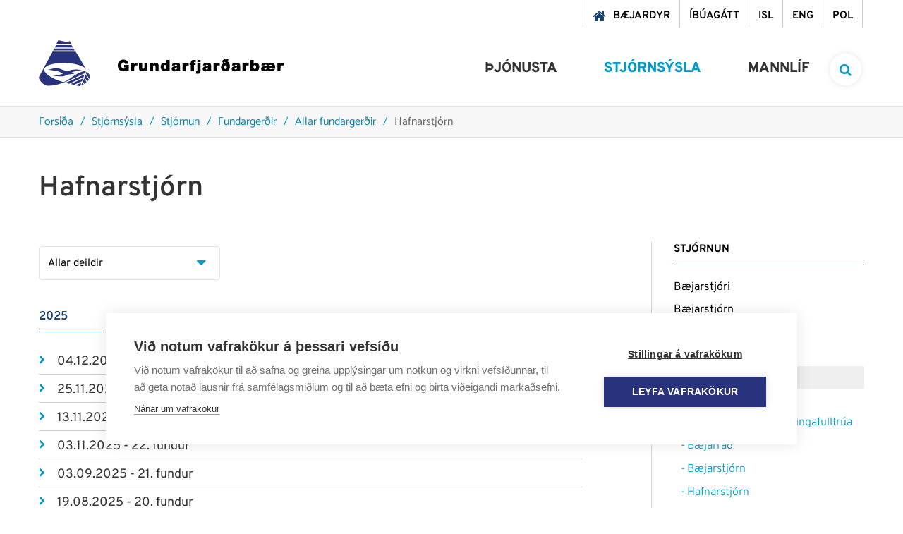

--- FILE ---
content_type: text/html; charset=UTF-8
request_url: https://www.grundarfjordur.is/is/stjornsysla/baejarstjorn/fundargerdir/allar-fundargerdir/hafnarstjorn
body_size: 11989
content:
<!DOCTYPE html>
<!--
		Stefna ehf. - Moya Vefumsjónarkerfi
		- - - - - - - - - - - - - - - - - -
		http://www.moya.is
		Moya - útgáfa 1.16.2		- - - - - - - - - - - - - - - - - -
-->
<html xmlns="http://www.w3.org/1999/xhtml" lang="is">
<head>
	<meta http-equiv="X-UA-Compatible" content="IE=edge">
	<meta name="viewport" content="width=device-width, initial-scale=1.0">
	<meta charset="UTF-8">
	<meta name="author" content="Grundarfjörður" >
	<meta name="generator" content="Moya 1.16.2" >	<meta name="msapplication-TileColor" content="#2d89ef">
	<meta name="theme-color" content="#0a87b1">
	<link rel="apple-touch-icon" sizes="180x180" href="/static/themes/2018/favicon/apple-touch-icon.png?v=bb1c0e5758">
	<link rel="icon" type="image/png" sizes="32x32" href="/static/themes/2018/favicon/favicon-32x32.png?v=b3c7168ede">
	<link rel="icon" type="image/png" sizes="16x16" href="/static/themes/2018/favicon/favicon-16x16.png?v=e8cd14ebf2">
	<link rel="manifest" href="/static/themes/2018/favicon/site.webmanifest">
	<link rel="mask-icon" href="/static/themes/2018/favicon/safari-pinned-tab.svg?v=fb60b1541d" color="#5bbad5">

	<meta property="og:title" content="Hafnarstj&oacute;rn">
	<meta property="og:image" content="https://www.grundarfjordur.is/static/themes/2018/images/og.png?v=1768843176">
	<meta property="og:url" content="https://www.grundarfjordur.is/is/stjornsysla/baejarstjorn/fundargerdir/allar-fundargerdir/hafnarstjorn">
	<meta property="og:site_name" content="Grundarfj&ouml;r&eth;ur">
	<meta property="og:image:width" content="200">
	<meta property="og:image:height" content="200">
	<meta property="og:locale" content="is_IS">
	<meta property="og:type" content="article">

	<title>Hafnarstjórn | Grundarfjörður</title>		<!-- Google Tag Manager -->
	<script>(function(w,d,s,l,i){w[l]=w[l]||[];w[l].push({'gtm.start':
	new Date().getTime(),event:'gtm.js'});var f=d.getElementsByTagName(s)[0],
	j=d.createElement(s),dl=l!='dataLayer'?'&l='+l:'';j.async=true;j.src=
	'https://www.googletagmanager.com/gtm.js?id='+i+dl;f.parentNode.insertBefore(j,f);
	})(window,document,'script','dataLayer','GTM-NQJVFSGW');</script>
	<!-- End Google Tag Manager -->
	<link href="/static/themes/2018/theme.css?v=f609673e2c" rel="stylesheet" media="all" type="text/css"  />
	<link href="/is/feed" rel="alternate" type="application/rss+xml" title="RSS - Fréttir" >
	<link href="/favicon.ico" rel="icon" type="image/x-icon" >
	<link href="/favicon.ico" rel="shortcut icon" type="image/x-icon" >
	<style type="text/css">
		#mainmenuToggle span::before {
			transition-property: top, transform, background-color;
		}
		#mainmenuToggle span::after {
			transition-property: bottom, transform, background-color;
		}
	</style>

	
</head>
<body class="one">
	<!-- Google Tag Manager (noscript) -->
	<noscript><iframe src="https://www.googletagmanager.com/ns.html?id=GTM-NQJVFSGW"
	height="0" width="0" style="display:none;visibility:hidden"></iframe></noscript>
	<!-- End Google Tag Manager (noscript) -->	<a href="#main" id="skipToMain">Fara í efni</a>
	<a id="siteTop" class="hide">&nbsp;</a>
	
	<div id="fb-root"></div>
    <script>(function(d, s, id) {
            var js, fjs = d.getElementsByTagName(s)[0];
            if (d.getElementById(id)) return;
            js = d.createElement(s); js.id = id;
            js.src = "//connect.facebook.net/is_IS/sdk.js#xfbml=1&version=v2.0";
            fjs.parentNode.insertBefore(js, fjs);
        }(document, 'script', 'facebook-jssdk'));
    </script>

	<div id="page">

		
		<div id="pageContainer">
			<div id="searchBox" role="search">
				<div class="contentWrap">
					<form id="searchForm" name="searchForm" method="get" action="/is/leit">
<div id="elm_q" class="elm_text elm"><label for="q" class="noscreen optional">Leita á vef Grundarfjarðar</label>

<span class="lmnt"><input type="text" name="q" id="q" value="" placeholder="Leita á vef Grundarfjarðar..." class="text searchQ"></span></div>
<div id="elm_submit" class="elm_submit elm">
<input type="submit" id="searchSubmit" value="Leita"></div></form>				</div>
			</div>
			<div id="header">
				<div class="contentWrap">
					<div class="qn">
						<ul class="menu mmLevel1 " id="qn-5"><li class="ele-baejardyr qn mobileQn si level1 first ord-1"><a href="https://grundarfjordur.wiselausnir.is/" target="_blank"><span>B&aelig;jardyr</span></a></li><li class="ele-ibuagatt qn mobileQn si level1 ord-2"><a href="https://grundarfjordur.thjonustugatt.is/" target="_blank"><span>&Iacute;b&uacute;ag&aacute;tt</span></a></li><li class="ele-isl qn lang si level1 ord-3"><a href="/is"><span>ISL</span></a></li><li class="ele-eng qn lang si level1 children goto ord-4"><a href="/is/eng"><span>ENG</span></a><ul class="menu mmLevel2 hide" id="qn-52"><li class="ele-grundarfjordur-municipality si level2 children first ord-1"><a href="/is/eng/grundarfjordur-municipality"><span>Grundarfj&ouml;r&eth;ur Municipality</span></a><ul class="menu mmLevel3 hide" id="qn-181"><li class="ele-about-grundarfjordur si level3 first ord-1"><a href="/is/eng/grundarfjordur-municipality/about-grundarfjordur"><span>About Grundarfj&ouml;r&eth;ur</span></a></li><li class="ele-useful-information-about-living-in-grundarfjordur si level3 ord-2"><a href="/is/eng/grundarfjordur-municipality/useful-information-about-living-in-grundarfjordur"><span>Useful Information about living in Grundarfj&ouml;r&eth;ur</span></a></li><li class="ele-grundarfjordur-twin-town-paimpol si level3 ord-3"><a href="/is/eng/grundarfjordur-municipality/grundarfjordur-twin-town-paimpol"><span>Grundarfj&ouml;r&eth;ur Twin Town &ndash; Paimpol</span></a></li><li class="ele-snaefellsnes-environmental-certification-earth-check si level3 ord-4"><a href="/is/eng/grundarfjordur-municipality/snaefellsnes-environmental-certification-earth-check"><span>Sn&aelig;fellsnes Environmental Certification - Earth Check</span></a></li><li class="ele-snaefellsnes-regional-park si level3 last ord-5"><a href="/is/eng/grundarfjordur-municipality/snaefellsnes-regional-park"><span>Sn&aelig;fellsnes Regional Park</span></a></li></ul></li><li class="ele-education-and-training si level2 ord-2"><a href="/is/eng/education-and-training"><span>Education and Training</span></a></li><li class="ele-welfare si level2 ord-3"><a href="/is/eng/welfare"><span>Welfare</span></a></li><li class="ele-culture-festivals si level2 children ord-4"><a href="/is/eng/culture-festivals"><span>Culture &amp; Festivals</span></a><ul class="menu mmLevel3 hide" id="qn-187"><li class="ele-saga-centre-grundarfjordur si level3 first ord-1"><a href="/is/eng/culture-festivals/saga-centre-grundarfjordur"><span>Saga Centre Grundarfj&ouml;r&eth;ur</span></a></li><li class="ele-grundarfjordur-library si level3 ord-2"><a href="/is/eng/culture-festivals/grundarfjordur-library"><span>Grundarfj&ouml;r&eth;ur Library</span></a></li><li class="ele-baeringsstofa si level3 ord-3"><a href="/is/eng/culture-festivals/baeringsstofa"><span>B&aelig;ringsstofa</span></a></li><li class="ele-community-center-grundarfjordur-samkomuhus si level3 ord-4"><a href="/is/eng/culture-festivals/community-center-grundarfjordur-samkomuhus"><span>Community Center Grundarfj&ouml;r&eth;ur (Samkomuh&uacute;s)</span></a></li><li class="ele-annual-festivals si level3 last ord-5"><a href="/is/eng/culture-festivals/annual-festivals"><span>Annual Festivals</span></a></li></ul></li><li class="ele-sports-leisure-activities si level2 children ord-5"><a href="/is/eng/sports-leisure-activities"><span>Sports &amp; Leisure Activities</span></a><ul class="menu mmLevel3 hide" id="qn-194"><li class="ele-grundarfjordur-sports-center si level3 first ord-1"><a href="/is/eng/sports-leisure-activities/grundarfjordur-sports-center"><span>Grundarfj&ouml;r&eth;ur Sports Center</span></a></li><li class="ele-sports-and-leisure-clubs si level3 last ord-2"><a href="/is/eng/sports-leisure-activities/sports-and-leisure-clubs"><span>Sports and Leisure Clubs</span></a></li></ul></li><li class="ele-public-transport si level2 ord-6"><a href="/is/eng/public-transport"><span>Public Transport</span></a></li><li class="ele-nature-outdoors si level2 children ord-7"><a href="/is/eng/nature-outdoors"><span>Nature &amp; Outdoors</span></a><ul class="menu mmLevel3 hide" id="qn-199"><li class="ele-recreational-areas si level3 first ord-1"><a href="/is/eng/nature-outdoors/recreational-areas"><span>Recreational Areas</span></a></li><li class="ele-ski-resort-snaefellsnes si level3 ord-2"><a href="/is/eng/nature-outdoors/ski-resort-snaefellsnes"><span>Ski Resort Sn&aelig;fellsnes</span></a></li><li class="ele-place-names-eyrarsveit si level3 last ord-3"><a href="/is/eng/nature-outdoors/place-names-eyrarsveit"><span>Place Names Eyrarsveit</span></a></li></ul></li><li class="ele-tourism si level2 children last ord-8"><a href="/is/eng/tourism"><span>Tourism</span></a><ul class="menu mmLevel3 hide" id="qn-204"><li class="ele-tourist-information-center-grundarfjordur si level3 first ord-1"><a href="/is/eng/tourism/tourist-information-center-grundarfjordur"><span>Tourist Information Center Grundarfj&ouml;r&eth;ur</span></a></li><li class="ele-places-to-stay-in-grundarfjordur si level3 ord-2"><a href="/is/eng/tourism/places-to-stay-in-grundarfjordur"><span>Places to Stay in Grundarfj&ouml;r&eth;ur</span></a></li><li class="ele-places-to-eat-in-grundarfjordur si level3 ord-3"><a href="/is/eng/tourism/places-to-eat-in-grundarfjordur"><span>Places to Eat in Grundarfj&ouml;r&eth;ur</span></a></li><li class="ele-outdoor-activities-tours-in-grundarfjordur si level3 ord-4"><a href="/is/eng/tourism/outdoor-activities-tours-in-grundarfjordur"><span>Outdoor Activities &amp; Tours in Grundarfj&ouml;r&eth;ur</span></a></li><li class="ele-things-to-do-in-grundarfjordur si level3 ord-5"><a href="/is/eng/tourism/things-to-do-in-grundarfjordur"><span>Things to do in Grundarfj&ouml;r&eth;ur</span></a></li><li class="ele-outdoor-art-in-grundarfjordur si level3 ord-6"><a href="/is/eng/tourism/outdoor-art-in-grundarfjordur"><span>Outdoor Art in Grundarfj&ouml;r&eth;ur</span></a></li><li class="ele-map-of-grundarfjordur si level3 ord-7"><a href="/is/eng/tourism/map-of-grundarfjordur"><span>Map of Grundarfj&ouml;r&eth;ur</span></a></li><li class="ele-hiking-trails-in-grundarfjordur si level3 ord-8"><a href="/is/eng/tourism/hiking-trails-in-grundarfjordur"><span>Hiking Trails in Grundarfj&ouml;r&eth;ur</span></a></li><li class="ele-grundarfjordur-camp-site si level3 ord-9"><a href="/is/eng/tourism/grundarfjordur-camp-site"><span>Grundarfj&ouml;r&eth;ur Campsite</span></a></li><li class="ele-in-case-of-emergency si level3 ord-10"><a href="/is/eng/tourism/in-case-of-emergency"><span>In Case of Emergency</span></a></li><li class="ele-public-restroom-grundarfjordur si level3 ord-11"><a href="/is/eng/tourism/public-restroom-grundarfjordur"><span>Public Restroom Grundarfj&ouml;r&eth;ur</span></a></li><li class="ele-grundarfjordur-iceland-film-location si level3 last ord-12"><a href="/is/eng/tourism/grundarfjordur-iceland-film-location"><span>Grundarfj&ouml;r&eth;ur - Interesting Iceland Film Location</span></a></li></ul></li></ul></li><li class="ele-pol qn lang si level1 children last goto ord-5"><a href="/is/pol"><span>POL</span></a><ul class="menu mmLevel2 hide" id="qn-53"><li class="ele-grundarfjordur si level2 children first ord-1"><a href="/is/pol/grundarfjordur"><span>Grundarfj&ouml;rdur</span></a><ul class="menu mmLevel3 hide" id="qn-177"><li class="ele-przydatne-informacje-o-zyciu-w-grundarfjordur si level3 first ord-1"><a href="/is/pol/grundarfjordur/przydatne-informacje-o-zyciu-w-grundarfjordur"><span>Przydatne informacje o życiu w Grundarfj&ouml;r&eth;ur</span></a></li><li class="ele-grundarfjordur-miasto-partnerskie-paimpol si level3 last ord-2"><a href="/is/pol/grundarfjordur/grundarfjordur-miasto-partnerskie-paimpol"><span>Grundarfj&ouml;r&eth;ur Miasto partnerskie - Paimpol</span></a></li></ul></li><li class="ele-edukacja si level2 ord-2"><a href="/is/pol/edukacja"><span>Edukacja</span></a></li><li class="ele-transport-publiczny si level2 ord-3"><a href="/is/pol/transport-publiczny"><span>Transport publiczny</span></a></li><li class="ele-sport-rozrywka si level2 children ord-4"><a href="/is/pol/sport-rozrywka"><span>Sport &amp; Rozrywka</span></a><ul class="menu mmLevel3 hide" id="qn-216"><li class="ele-centrum-sportowe-grundarfjordur si level3 first ord-1"><a href="/is/pol/sport-rozrywka/centrum-sportowe-grundarfjordur"><span>Centrum sportowe Grundarfj&ouml;r&eth;ur</span></a></li><li class="ele-kluby-sportowe-i-rekreacyjne si level3 last ord-2"><a href="/is/pol/sport-rozrywka/kluby-sportowe-i-rekreacyjne"><span>Kluby sportowe i rekreacyjne</span></a></li></ul></li><li class="ele-kultura-festiwale si level2 children ord-5"><a href="/is/pol/kultura-festiwale"><span>Kultura &amp; festiwale</span></a><ul class="menu mmLevel3 hide" id="qn-217"><li class="ele-centrum-saga-grundarfjordur si level3 first ord-1"><a href="/is/pol/kultura-festiwale/centrum-saga-grundarfjordur"><span>Centrum Saga Grundarfj&ouml;r&eth;ur</span></a></li><li class="ele-biblioteka-w-grundarfjordur si level3 ord-2"><a href="/is/pol/kultura-festiwale/biblioteka-w-grundarfjordur"><span>Biblioteka w Grundarfj&ouml;r&eth;ur</span></a></li><li class="ele-baeringsstofa si level3 ord-3"><a href="/is/pol/kultura-festiwale/baeringsstofa"><span>B&aelig;ringsstofa</span></a></li><li class="ele-osrodek-kultury-grundarfjordur-samkomuhus si level3 ord-4"><a href="/is/pol/kultura-festiwale/osrodek-kultury-grundarfjordur-samkomuhus"><span>Ośrodek kultury Grundarfj&ouml;r&eth;ur (Samkomuh&uacute;s)</span></a></li><li class="ele-festiwale-doroczne si level3 last ord-5"><a href="/is/pol/kultura-festiwale/festiwale-doroczne"><span>Festiwale doroczne</span></a></li></ul></li><li class="ele-dobro-spoleczne si level2 ord-6"><a href="/is/pol/dobro-spoleczne"><span>Dobro społeczne</span></a></li><li class="ele-turystyka si level2 children last ord-7"><a href="/is/pol/turystyka"><span>Turystyka</span></a><ul class="menu mmLevel3 hide" id="qn-242"><li class="ele-pole-kempingowe-w-grundarfjordur si level3 first ord-1"><a href="/is/pol/turystyka/pole-kempingowe-w-grundarfjordur"><span>Pole kempingowe w Grundarfj&ouml;r&eth;ur</span></a></li><li class="ele-w-razie-wypadku si level3 ord-2"><a href="/is/pol/turystyka/w-razie-wypadku"><span>W razie wypadku</span></a></li><li class="ele-szlaki-gorskie-w-grundarfjordur si level3 ord-3"><a href="/is/pol/turystyka/szlaki-gorskie-w-grundarfjordur"><span>Szlaki g&oacute;rskie w Grundarfj&ouml;r&eth;ur</span></a></li><li class="ele-mapa-grundarfjordur si level3 last ord-4"><a href="/is/pol/turystyka/mapa-grundarfjordur"><span>Mapa Grundarfj&ouml;r&eth;ur</span></a></li></ul></li></ul></li></ul>					</div>
					<div class="logo__nav">
						<div class="logo">
							<a href="/is" aria-label="Grundarfjörður">
								<svg xmlns="http://www.w3.org/2000/svg" version="1.1" x="0" y="0" width="73" height="65" viewBox="0 0 73 65" xml:space="preserve"><path class="st0" d="M65.5 39.2c-11.3-6.9-26.3-7.5-40-6.7 -6.4 1.7-13.6 1.9-17.9 7.8 -1.1 3.1 1.5 5.2 3.4 7.3 7 6.2 15.5 9.3 24.2 11.8 8.3-3.3 15-10.4 23.2-13.6 2.5-1 5-2.1 8-1.9 0.7 1.1-0.5 1.8-0.8 2.7 -16.9 7.1-33 17.6-52.5 18C7.9 64.2 3.3 60 0.7 55.4c-0.5-1.3-0.7-3.6 0.3-4.8l18.6-34.4c0.1 0.1 32.5 0 32.5 0S62.1 31.5 65.5 39.2zM40.4 44.3c5.6-3.2 13.3-3.1 19.8-2.2l0 0.4c-4.9 0.2-9.3 1.5-13.6 3.2 1.1 0.6 2.7 1.3 3.5 2.2 -5 0.1-10.3 0.7-14.6 3.2 -4.9 0.2-11-0.1-15-0.1l0-0.2c4.7-0.9 9.4-1.7 13.8-3.3 -5.8-4.3-13.8-4.6-21.3-5.6 4.8-0.7 9.2-3.1 14.3-2.3L40.4 44.3zM72.6 53.1c-0.2 0.6-0.5 1.1-0.9 1.6l-0.6-0.3 -4.3-7.6 1-2.1C70.7 46.5 72.8 49.9 72.6 53.1z"/><polygon class="st0" points="64.7 48.6 63.5 52.3 42.7 61.7 38.6 60.2 "/><path class="st0" d="M70.8 55.4c0.4 1.4-1.4 2-1.8 3l-0.6 0c-0.7-2.1-2.8-4.3-3.7-5.7 0.4-1.2 0.4-2.9 1.6-4L70.8 55.4zM67.5 60c-1.1 0.4-1.7 2.1-3 1.9l-1.9-3.3 1.7-4.5C65.5 55.8 67.1 57.8 67.5 60zM61.2 58.2c0 0-7.7 3.2-11.7 5.3 -1.3-0.7-4.1-1.5-4.1-1.5l17.1-7.8L61.2 58.2zM63.5 62.7c-0.7 0.8-1.7 1.5-2.9 1.5 -0.4-1.3 0.5-2.6 1.1-3.7C62.6 60.9 63 61.8 63.5 62.7zM60.2 60.4c-0.6 1.8-0.7 3.5-1.9 4.6 -1.7 0-5.7-1.1-5.7-1.1S58 61.1 60.2 60.4zM28.2 0L40 2.6c1.5-0.1 2.5-1.2 3.9-1.2 0.6 0 2.1 3.6 2.1 3.6H25.1C25.1 5.1 27.1 0 28.2 0zM24.4 7h22.1l1.8 3.2H22.8C22.8 10.2 24.2 7.5 24.4 7z"/><polygon class="st1" points="49.2 11.7 50.8 14.5 20.4 14.5 22 11.7 "/></svg>
<svg xmlns="http://www.w3.org/2000/svg" version="1.1" x="0" y="0" width="235" height="22" viewBox="0 0 235 22" xml:space="preserve"><path class="st0" d="M12.3 17.8h3.1V9H8.9v3.4H11c-0.2 1.2-1.4 1.8-2.5 1.8 -3 0-3.6-2.6-3.6-4.1 0-1.1-0.1-4.6 3.3-4.6 1.2 0 2.1 0.8 2.3 2h4.7c-0.7-3.7-3.3-6-7.3-6C4.3 1.5 0 3.9 0 10c0 4.5 2.9 8.2 7.6 8.2 1.7 0 3.4-0.6 4.5-2L12.3 17.8zM18.9 17.8h4.4v-4.6c0-2.5 0.9-3.5 2.7-3.5 0.9 0 1.3 0.1 1.7 0.3V6.1c-0.4-0.1-0.8-0.2-1.3-0.2 -1.6 0-2.5 0.8-3.3 2.1h0V6.2h-4.2V17.8zM42.1 6.2h-4.4v6.1c0 1.9-1 2.2-1.8 2.2 -1.3 0-1.5-0.9-1.5-2.3V6.2H30v7.9c0 2.7 1.9 3.9 4 3.9 1.8 0 2.9-0.6 3.8-1.8h0v1.5h4.3V6.2zM45.7 17.8h4.4v-6.1c0-1.9 1-2.2 1.8-2.2 1.3 0 1.5 0.9 1.5 2.3v6.1h4.4V9.9c0-2.7-1.9-3.9-4-3.9 -1.8 0-2.9 0.6-3.8 1.8h0V6.2h-4.3V17.8zM69.1 12c0 1.4-0.4 2.9-1.9 2.9 -1.6 0-1.9-1.5-1.9-2.9 0-1.4 0.4-2.9 1.9-2.9C68.7 9.2 69.1 10.7 69.1 12zM73.3 1.9h-4.4v5.6h0c-0.7-1-1.9-1.6-3.2-1.6 -3.9 0-4.9 3.3-4.9 6 0 2.9 1.6 6.1 4.9 6.1 2.2 0 2.8-0.8 3.4-1.6h0v1.3h4.3V1.9zM88.2 10.5c0-2.2 0-4.5-5.5-4.5 -2.7 0-5.8 0.5-6 3.8h4.1c0-0.5 0.3-1.2 1.7-1.2 0.7 0 1.5 0.3 1.5 1.1 0 0.7-0.6 0.9-1.2 1 -2.3 0.4-6.5 0.3-6.5 4 0 2.4 1.9 3.5 4.1 3.5 1.4 0 2.8-0.3 3.7-1.4h0c0 0.3 0 0.8 0.2 1.1h4.5c-0.5-0.7-0.5-1.7-0.5-2.6V10.5zM84 13.7c-0.1 1.2-0.8 1.8-1.9 1.8 -0.8 0-1.4-0.5-1.4-1.1 0-0.8 0.5-1 1.5-1.3 0.6-0.1 1.2-0.3 1.7-0.6V13.7zM91.7 17.8h4.4v-4.6c0-2.5 0.9-3.5 2.7-3.5 0.9 0 1.3 0.1 1.7 0.3V6.1c-0.4-0.1-0.8-0.2-1.3-0.2 -1.6 0-2.5 0.8-3.3 2.1h0V6.2h-4.2V17.8zM103.6 17.8h4.4V9h2.2V6.2h-2.3c-0.1-1.1 0.3-1.4 1.4-1.4 0.4 0 0.7 0.1 1.1 0.2V2c-0.7 0-1.3-0.1-2-0.1 -1.8 0-2.9 0.1-3.9 1.1 -0.8 0.8-1 2.1-0.9 3.3h-1.8V9h1.8V17.8zM117.2 1.9h-4.4V5h4.4V1.9zM110.8 21.6h2.1c1 0 2.5-0.1 3.3-0.8 0.9-0.8 1-1.9 1-3.7V6.2h-4.4v10.4c0 1.1-0.3 1.4-1.2 1.4h-0.7V21.6zM132.2 10.5c0-2.2 0-4.5-5.5-4.5 -2.7 0-5.8 0.5-6 3.8h4.1c0-0.5 0.3-1.2 1.7-1.2 0.7 0 1.5 0.3 1.5 1.1 0 0.7-0.6 0.9-1.2 1 -2.3 0.4-6.5 0.3-6.5 4 0 2.4 1.9 3.5 4.1 3.5 1.4 0 2.8-0.3 3.7-1.4h0c0 0.3 0 0.8 0.2 1.1h4.5c-0.5-0.7-0.5-1.7-0.5-2.6V10.5zM127.9 13.7c-0.1 1.2-0.8 1.8-1.9 1.8 -0.8 0-1.4-0.5-1.4-1.1 0-0.8 0.5-1 1.5-1.3 0.6-0.1 1.2-0.3 1.7-0.6V13.7zM135.7 17.8h4.4v-4.6c0-2.5 0.9-3.5 2.7-3.5 0.9 0 1.3 0.1 1.7 0.3V6.1c-0.4-0.1-0.8-0.2-1.3-0.2 -1.6 0-2.5 0.8-3.3 2.1h0V6.2h-4.2V17.8zM155.6 0.4l-2.4 1.3c-0.4-0.2-1-0.6-1.6-1l-3.2 1.8c0.5 0.3 1.1 0.8 1.3 1l-1.8 1 1.6 1.7 2.2-1.2c0.6 0.4 1.5 1.3 2 2l0 0c-0.8-0.4-1.6-0.3-2.1-0.3 -1.8 0-5.3 1.2-5.3 5.5 0 3.6 2.2 5.8 6.3 5.8 5.1 0 6.3-3.8 6.3-6.9 0-3.3-1.5-5.7-3.8-7.8l2.2-1.2L155.6 0.4zM152.6 14.9c-1.3 0-1.9-1-1.9-2.7 0-1.7 0.6-2.6 1.9-2.6 1.3 0 1.9 0.9 1.9 2.6C154.5 13.9 153.8 14.9 152.6 14.9zM173.3 10.5c0-2.2 0-4.5-5.5-4.5 -2.7 0-5.8 0.5-6 3.8h4.1c0-0.5 0.3-1.2 1.7-1.2 0.7 0 1.5 0.3 1.5 1.1 0 0.7-0.6 0.9-1.2 1 -2.3 0.4-6.5 0.3-6.5 4 0 2.4 1.9 3.5 4.1 3.5 1.4 0 2.8-0.3 3.7-1.4h0c0 0.3 0 0.8 0.2 1.1h4.5c-0.5-0.7-0.5-1.7-0.5-2.6V10.5zM169 13.7c-0.1 1.2-0.8 1.8-1.9 1.8 -0.8 0-1.4-0.5-1.4-1.1 0-0.8 0.5-1 1.5-1.3 0.6-0.1 1.2-0.3 1.7-0.6V13.7zM176.8 17.8h4.4v-4.6c0-2.5 0.9-3.5 2.7-3.5 0.9 0 1.3 0.1 1.7 0.3V6.1c-0.4-0.1-0.8-0.2-1.3-0.2 -1.6 0-2.5 0.8-3.3 2.1h0V6.2h-4.2V17.8zM187.9 17.8h4.3v-1.3h0c0.6 0.7 1.2 1.6 3.4 1.6 3.3 0 4.9-3.2 4.9-6.1 0-2.7-1-6-4.9-6 -1.3 0-2.5 0.6-3.2 1.6h0V1.9h-4.4V17.8zM196 12c0 1.4-0.4 2.9-1.9 2.9 -1.6 0-1.9-1.5-1.9-2.9 0-1.4 0.4-2.9 1.9-2.9C195.7 9.2 196 10.7 196 12zM223.1 13c0.2-3.7-1.6-7.1-6-7.1 -1.5 0-2.8 0.4-3.7 1.3 -1.1-1-2.7-1.3-4.1-1.3 -2.5 0-5.7 0.6-5.8 3.8h4.2c0.1-0.9 0.8-1.2 1.8-1.2 0.7 0 1.5 0.2 1.5 1.1 0 0.6-0.6 0.9-1.4 1 -2.3 0.4-6.5 0.2-6.5 3.9 0 2.8 2.1 3.6 4.1 3.6 1.4 0 3.8-0.1 5.5-1.5 1.1 1.1 2 1.5 4.4 1.5 2.5 0 5.1-1.4 5.8-3.7h-4.2c-0.3 0.4-1 0.8-1.7 0.8 -1.5 0-2.1-0.8-2.2-2.3H223.1zM211 13.5c0 1.1-0.6 2-1.9 2 -1 0-1.5-0.5-1.5-1 0-0.9 0.7-1.2 1.5-1.3 0.8-0.2 1.5-0.4 2-0.6V13.5zM214.8 10.7c0-0.8 0.4-1.9 2-1.9 1.2 0 2 0.8 2 1.9H214.8zM226.2 17.8h4.4v-4.6c0-2.5 0.9-3.5 2.7-3.5 0.9 0 1.3 0.1 1.7 0.3V6.1c-0.4-0.1-0.8-0.2-1.3-0.2 -1.6 0-2.5 0.8-3.3 2.1h0V6.2h-4.2V17.8z"/></svg>
							</a>
						</div>
						<div id="mainmenu">
							<ul class="menu mmLevel1 " id="mmm-5"><li class="ele-thjonusta si level1 children first ord-1"><a href="/is/thjonusta"><span>&THORN;j&oacute;nusta</span></a><ul class="menu mmLevel2 " id="mmm-12"><li class="ele-skolar-og-menntun si level2 children first ord-1"><a href="/is/thjonusta/skolar-og-menntun"><span>Sk&oacute;lar &amp; menntun</span></a><ul class="menu mmLevel3 " id="mmm-15"><li class="ele-leikskolinn-solvellir si level3 first ord-1"><a href="/is/thjonusta/skolar-og-menntun/leikskolinn-solvellir"><span>Leiksk&oacute;linn S&oacute;lvellir</span></a></li><li class="ele-grunnskoli-grundarfjardar si level3 children ord-2"><a href="/is/thjonusta/skolar-og-menntun/grunnskoli-grundarfjardar"><span>Grunnsk&oacute;li Grundarfjar&eth;ar</span></a><ul class="menu mmLevel4 " id="mmm-18"><li class="ele-leikskoladeildin-eldhamrar si level4 first ord-1"><a href="/is/thjonusta/skolar-og-menntun/grunnskoli-grundarfjardar/leikskoladeildin-eldhamrar"><span>Leiksk&oacute;ladeildin Eldhamrar</span></a></li><li class="ele-heilsdagsskoli-1 si level4 last ord-2"><a href="/is/thjonusta/skolar-og-menntun/grunnskoli-grundarfjardar/heilsdagsskoli-1"><span>Heilsdagssk&oacute;li</span></a></li></ul></li><li class="ele-tonlistarskoli-grundarfjardar-1 si level3 ord-3"><a href="/is/thjonusta/skolar-og-menntun/tonlistarskoli-grundarfjardar-1"><span>T&oacute;nlistarsk&oacute;li Grundarfjar&eth;ar</span></a></li><li class="ele-vinnuskoli-1 si level3 ord-4"><a href="/is/thjonusta/skolar-og-menntun/vinnuskoli-1"><span>Vinnusk&oacute;li</span></a></li><li class="ele-sumarnamskeid-fyrir-born si level3 ord-5"><a href="/is/thjonusta/skolar-og-menntun/sumarnamskeid-fyrir-born"><span>Sumarn&aacute;mskei&eth; fyrir b&ouml;rn</span></a></li><li class="ele-skolathjonustan si level3 ord-6"><a href="/is/thjonusta/skolar-og-menntun/skolathjonustan"><span>Sk&oacute;la&thorn;j&oacute;nustan</span></a></li><li class="ele-fjolbrautaskoli-snaefellinga-1 si level3 ord-7"><a href="/is/thjonusta/skolar-og-menntun/fjolbrautaskoli-snaefellinga-1"><span>Fj&ouml;lbrautask&oacute;li Sn&aelig;fellinga</span></a></li><li class="ele-simenntun si level3 last ord-8"><a href="/is/thjonusta/skolar-og-menntun/simenntun"><span>S&iacute;menntun</span></a></li></ul></li><li class="ele-velferd-og-fjolskylda si level2 children ord-2"><a href="/is/thjonusta/velferd-og-fjolskylda"><span>Velfer&eth; &amp; fj&ouml;lskylda</span></a><ul class="menu mmLevel3 " id="mmm-29"><li class="ele-felags-og-skolathjonustan si level3 children first ord-1"><a href="/is/thjonusta/velferd-og-fjolskylda/felags-og-skolathjonustan"><span>F&eacute;lags- og sk&oacute;la&thorn;j&oacute;nustan</span></a><ul class="menu mmLevel4 " id="mmm-30"><li class="ele-heimathjonusta si level4 first ord-1"><a href="/is/thjonusta/velferd-og-fjolskylda/felags-og-skolathjonustan/heimathjonusta"><span>Heima&thorn;j&oacute;nusta</span></a></li><li class="ele-fjarhagsadstod si level4 ord-2"><a href="/is/thjonusta/velferd-og-fjolskylda/felags-og-skolathjonustan/fjarhagsadstod"><span>Fj&aacute;rhagsa&eth;sto&eth;</span></a></li><li class="ele-folk-med-fotlun si level4 ord-3"><a href="/is/thjonusta/velferd-og-fjolskylda/felags-og-skolathjonustan/folk-med-fotlun"><span>F&oacute;lk me&eth; f&ouml;tlun</span></a></li><li class="ele-barnavernd si level4 last ord-4"><a href="/is/thjonusta/velferd-og-fjolskylda/felags-og-skolathjonustan/barnavernd"><span>Barnavernd</span></a></li></ul></li><li class="ele-eldri-borgarar si level3 ord-2"><a href="/is/thjonusta/velferd-og-fjolskylda/eldri-borgarar"><span>Eldri borgarar</span></a></li><li class="ele-heilsuefling-60 si level3 last ord-3"><a href="/is/thjonusta/velferd-og-fjolskylda/heilsuefling-60"><span>Heilsuefling 60+</span></a></li></ul></li><li class="ele-ithrottir-og-tomstundir si level2 children ord-3"><a href="/is/thjonusta/ithrottir-og-tomstundir"><span>&Iacute;&thorn;r&oacute;ttir &amp; t&oacute;mstundir</span></a><ul class="menu mmLevel3 " id="mmm-39"><li class="ele-ithrottamidstod si level3 first ord-1"><a href="/is/thjonusta/ithrottir-og-tomstundir/ithrottamidstod"><span>&Iacute;&thorn;r&oacute;ttami&eth;st&ouml;&eth;</span></a></li><li class="ele-felagsmidstodin-eden si level3 ord-2"><a href="/is/thjonusta/ithrottir-og-tomstundir/felagsmidstodin-eden"><span>F&eacute;lagsmi&eth;st&ouml;&eth;in Eden</span></a></li><li class="ele-ithrottafelog si level3 children last ord-3"><a href="/is/thjonusta/ithrottir-og-tomstundir/ithrottafelog"><span>&Iacute;&thorn;r&oacute;ttaf&eacute;l&ouml;g</span></a><ul class="menu mmLevel4 " id="mmm-145"><li class="ele-umfg si level4 first ord-1"><a href="/is/thjonusta/ithrottir-og-tomstundir/ithrottafelog/umfg"><span>UMFG</span></a></li><li class="ele-golfklubburinn-vestarr si level4 ord-2"><a href="/is/thjonusta/ithrottir-og-tomstundir/ithrottafelog/golfklubburinn-vestarr"><span>Golfkl&uacute;bburinn Vestarr</span></a></li><li class="ele-skotfelagid-skotgrund si level4 ord-3"><a href="/is/thjonusta/ithrottir-og-tomstundir/ithrottafelog/skotfelagid-skotgrund"><span>Skotf&eacute;lagi&eth; Skotgrund</span></a></li><li class="ele-hesteigendafelag-grundarfjardar si level4 last ord-4"><a href="/is/thjonusta/ithrottir-og-tomstundir/ithrottafelog/hesteigendafelag-grundarfjardar"><span>Hesteigendaf&eacute;lag Grundarfjar&eth;ar</span></a></li></ul></li></ul></li><li class="ele-samgongur si level2 children ord-4"><a href="/is/thjonusta/samgongur"><span>Samg&ouml;ngur</span></a><ul class="menu mmLevel3 " id="mmm-47"><li class="ele-almenningssamgongur si level3 first ord-1"><a href="/is/thjonusta/samgongur/almenningssamgongur"><span>Almenningssamg&ouml;ngur</span></a></li><li class="ele-snjomokstur si level3 last ord-2"><a href="/is/thjonusta/samgongur/snjomokstur"><span>Snj&oacute;mokstur</span></a></li></ul></li><li class="ele-skipulags-og-byggingamal si level2 children ord-5"><a href="/is/thjonusta/skipulags-og-byggingamal"><span>Skipulags-, umhverfis- og byggingarm&aacute;l</span></a><ul class="menu mmLevel3 " id="mmm-36"><li class="ele-landupplysingakerfi si level3 first ord-1"><a href="/is/thjonusta/skipulags-og-byggingamal/landupplysingakerfi"><span>Landuppl&yacute;singakerfi</span></a></li><li class="ele-lausar-lodir si level3 ord-2"><a href="/is/thjonusta/skipulags-og-byggingamal/lausar-lodir"><span>Lausar l&oacute;&eth;ir</span></a></li><li class="ele-adalskipulag-grundarfjardarbaejar si level3 ord-3"><a href="/is/thjonusta/skipulags-og-byggingamal/adalskipulag-grundarfjardarbaejar"><span>A&eth;alskipulag Grundarfjar&eth;arb&aelig;jar</span></a></li><li class="ele-deiliskipulag si level3 ord-4"><a href="/is/thjonusta/skipulags-og-byggingamal/deiliskipulag"><span>Deiliskipulag</span></a></li><li class="ele-sorphirda si level3 ord-5"><a href="/is/thjonusta/skipulags-og-byggingamal/sorphirda"><span>Sorphir&eth;a</span></a></li><li class="ele-unesco-mab si level3 ord-6"><a href="/is/thjonusta/skipulags-og-byggingamal/unesco-mab"><span>UNESCO MAB</span></a></li><li class="ele-icewater-blagraenar-ofanvatnslausnir si level3 children last ord-7"><a href="/is/thjonusta/skipulags-og-byggingamal/icewater-blagraenar-ofanvatnslausnir"><span>Icewater - Bl&aacute;gr&aelig;nar ofanvatnslausnir</span></a><ul class="menu mmLevel4 " id="mmm-291"><li class="ele-framkvaemdir si level4 first last ord-1"><a href="/is/thjonusta/skipulags-og-byggingamal/icewater-blagraenar-ofanvatnslausnir/framkvaemdir"><span>Framkv&aelig;mdir</span></a></li></ul></li></ul></li><li class="ele-ferdathjonusta si level2 children last ord-6"><a href="/is/thjonusta/ferdathjonusta"><span>Fer&eth;a&thorn;j&oacute;nusta</span></a><ul class="menu mmLevel3 " id="mmm-152"><li class="ele-upplysingamidstod si level3 first ord-1"><a href="/is/thjonusta/ferdathjonusta/upplysingamidstod"><span>Uppl&yacute;singami&eth;st&ouml;&eth; Grundarfjar&eth;ar</span></a></li><li class="ele-afthreying-i-grundarfirdi si level3 children ord-2"><a href="/is/thjonusta/ferdathjonusta/afthreying-i-grundarfirdi"><span>Af&thorn;reying &iacute; Grundarfir&eth;i</span></a><ul class="menu mmLevel4 " id="mmm-250"><li class="ele-kirkjufell si level4 first last ord-1"><a href="/is/thjonusta/ferdathjonusta/afthreying-i-grundarfirdi/kirkjufell"><span>Kirkjufell</span></a></li></ul></li><li class="ele-list-i-grundarfirdi si level3 ord-3"><a href="/is/thjonusta/ferdathjonusta/list-i-grundarfirdi"><span>List &iacute; Grundarfir&eth;i</span></a></li><li class="ele-tjaldstaedi si level3 ord-4"><a href="/is/thjonusta/ferdathjonusta/tjaldstaedi"><span>Tjaldsv&aelig;&eth;i Grundarfjar&eth;ar</span></a></li><li class="ele-gotukort-af-grundarfirdi si level3 ord-5"><a href="/is/thjonusta/ferdathjonusta/gotukort-af-grundarfirdi"><span>G&ouml;tukort af Grundarfir&eth;i</span></a></li><li class="ele-almenningssalerni si level3 last ord-6"><a href="/is/thjonusta/ferdathjonusta/almenningssalerni"><span>Almenningssalerni</span></a></li></ul></li></ul></li><li class="ele-stjornsysla si level1 selectedLevel1 children ord-2"><a href="/is/stjornsysla"><span>Stj&oacute;rns&yacute;sla</span></a><ul class="menu mmLevel2 " id="mmm-14"><li class="ele-baejarstjorn si level2 selectedLevel2 children first ord-1"><a href="/is/stjornsysla/baejarstjorn"><span>Stj&oacute;rnun</span></a><ul class="menu mmLevel3 " id="mmm-84"><li class="ele-baejarstjori si level3 first ord-1"><a href="/is/stjornsysla/baejarstjorn/baejarstjori"><span>B&aelig;jarstj&oacute;ri</span></a></li><li class="ele-baejarstjorn si level3 ord-2"><a href="/is/stjornsysla/baejarstjorn/baejarstjorn"><span>B&aelig;jarstj&oacute;rn</span></a></li><li class="ele-skipurit si level3 ord-3"><a href="/is/stjornsysla/baejarstjorn/skipurit"><span>Skipurit</span></a></li><li class="ele-rad-nefndir-og-stjornir si level3 ord-4"><a href="/is/stjornsysla/baejarstjorn/rad-nefndir-og-stjornir"><span>R&aacute;&eth;, nefndir og stj&oacute;rnir</span></a></li><li class="ele-fundargerdir si level3 selectedLevel3 children goto ord-5"><a href="/is/stjornsysla/baejarstjorn/fundargerdir"><span>Fundarger&eth;ir</span></a><ul class="menu mmLevel4 " id="mmm-128"><li class="ele-allar-fundargerdir si level4 selectedLevel4 first active ord-1"><a href="/is/stjornsysla/baejarstjorn/fundargerdir/allar-fundargerdir"><span>Allar fundarger&eth;ir</span></a></li><li class="ele-afgreidslufundir-byggingafulltrua si level4 ord-2"><a href="/is/stjornsysla/baejarstjorn/fundargerdir/afgreidslufundir-byggingafulltrua"><span>Afgrei&eth;slufundir byggingafulltr&uacute;a</span></a></li><li class="ele-baejarrad si level4 ord-3"><a href="/is/stjornsysla/baejarstjorn/fundargerdir/baejarrad"><span>B&aelig;jarr&aacute;&eth;</span></a></li><li class="ele-baejarstjorn si level4 ord-4"><a href="/is/stjornsysla/baejarstjorn/fundargerdir/baejarstjorn"><span>B&aelig;jarstj&oacute;rn</span></a></li><li class="ele-hafnarstjorn si level4 ord-5"><a href="/is/stjornsysla/baejarstjorn/fundargerdir/hafnarstjorn"><span>Hafnarstj&oacute;rn</span></a></li><li class="ele-ithrotta-og-tomstundanefnd si level4 ord-6"><a href="/is/stjornsysla/baejarstjorn/fundargerdir/ithrotta-og-tomstundanefnd"><span>&Iacute;&thorn;r&oacute;tta- og t&oacute;mstundanefnd</span></a></li><li class="ele-menningarnefnd si level4 ord-7"><a href="/is/stjornsysla/baejarstjorn/fundargerdir/menningarnefnd"><span>Menningarnefnd</span></a></li><li class="ele-skipulags-og-umhverfisnefnd si level4 ord-8"><a href="/is/stjornsysla/baejarstjorn/fundargerdir/skipulags-og-umhverfisnefnd"><span>Skipulags- og umhverfisnefnd</span></a></li><li class="ele-skolanefnd si level4 ord-9"><a href="/is/stjornsysla/baejarstjorn/fundargerdir/skolanefnd"><span>Sk&oacute;lanefnd</span></a></li><li class="ele-ungmennarad si level4 ord-10"><a href="/is/stjornsysla/baejarstjorn/fundargerdir/ungmennarad"><span>Ungmennar&aacute;&eth;</span></a></li><li class="ele-oldungarad si level4 last ord-11"><a href="/is/stjornsysla/baejarstjorn/fundargerdir/oldungarad"><span>&Ouml;ldungar&aacute;&eth;</span></a></li></ul></li><li class="ele-fundamannagatt si level3 ord-6"><a href="/is/stjornsysla/baejarstjorn/fundamannagatt"><span>Fundamannag&aacute;tt</span></a></li><li class="ele-erindisbref-nefnda si level3 last ord-7"><a href="/is/stjornsysla/baejarstjorn/erindisbref-nefnda"><span>Erindisbr&eacute;f nefnda</span></a></li></ul></li><li class="ele-vinnustadurinn si level2 children ord-2"><a href="/is/stjornsysla/vinnustadurinn"><span>Vinnusta&eth;urinn</span></a><ul class="menu mmLevel3 " id="mmm-56"><li class="ele-starfsfolk si level3 first ord-1"><a href="/is/stjornsysla/vinnustadurinn/starfsfolk"><span>Starfsf&oacute;lk</span></a></li><li class="ele-stofnanir-baejarins si level3 ord-2"><a href="/is/stjornsysla/vinnustadurinn/stofnanir-baejarins"><span>Stofnanir b&aelig;jarins</span></a></li><li class="ele-laus-storf si level3 ord-3"><a href="/is/stjornsysla/vinnustadurinn/laus-storf"><span>Laus st&ouml;rf</span></a></li><li class="ele-umsoknir-eydublod si level3 ord-4"><a href="/is/stjornsysla/vinnustadurinn/umsoknir-eydublod"><span>Ums&oacute;knir / ey&eth;ubl&ouml;&eth;</span></a></li><li class="ele-hafa-samband si level3 last ord-5"><a href="/is/stjornsysla/vinnustadurinn/hafa-samband"><span>Hafa samband</span></a></li></ul></li><li class="ele-stefnumotun si level2 children ord-3"><a href="/is/stjornsysla/stefnumotun"><span>Stefnum&oacute;tun</span></a><ul class="menu mmLevel3 " id="mmm-86"><li class="ele-reglur-og-samthykktir si level3 first ord-1"><a href="/is/stjornsysla/stefnumotun/reglur-og-samthykktir"><span>Reglur og sam&thorn;ykktir</span></a></li><li class="ele-fjolskyldustefna si level3 ord-2"><a href="/is/stjornsysla/stefnumotun/fjolskyldustefna"><span>Fj&ouml;lskyldustefna</span></a></li><li class="ele-skolastefna si level3 ord-3"><a href="/is/stjornsysla/stefnumotun/skolastefna"><span>Menntastefna</span></a></li><li class="ele-jafnrettisaaetlun si level3 ord-4"><a href="/is/stjornsysla/stefnumotun/jafnrettisaaetlun"><span>Jafnr&eacute;ttis&aacute;&aelig;tlun</span></a></li><li class="ele-stefna-i-ferdathjonustu si level3 ord-5"><a href="/is/stjornsysla/stefnumotun/stefna-i-ferdathjonustu"><span>Stefna &iacute; fer&eth;a&thorn;j&oacute;nustu</span></a></li><li class="ele-svaedisgardurinn-snaefellsnes si level3 ord-6"><a href="/is/stjornsysla/stefnumotun/svaedisgardurinn-snaefellsnes"><span>Sv&aelig;&eth;isgar&eth;urinn Sn&aelig;fellsnes</span></a></li><li class="ele-umhverfisvottun-snaefellsness si level3 ord-7"><a href="/is/stjornsysla/stefnumotun/umhverfisvottun-snaefellsness"><span>Umhverfisvottun Sn&aelig;fellsness</span></a></li><li class="ele-brunavarnaraaetlun si level3 children last goto ord-8"><a href="/is/stjornsysla/stefnumotun/brunavarnaraaetlun"><span>Brunavarna&aacute;&aelig;tlun</span></a><ul class="menu mmLevel4 " id="mmm-280"><li class="ele-brunavarnaaaetlun-2021-2026 si level4 first last ord-1"><a href="/is/stjornsysla/stefnumotun/brunavarnaraaetlun/brunavarnaaaetlun-2021-2026"><span>Brunavarna&aacute;&aelig;tlun 2021-2026</span></a></li></ul></li></ul></li><li class="ele-fjarmal si level2 children ord-4"><a href="/is/stjornsysla/fjarmal"><span>Fj&aacute;rm&aacute;l</span></a><ul class="menu mmLevel3 " id="mmm-87"><li class="ele-gjaldskrar si level3 first ord-1"><a href="/is/stjornsysla/fjarmal/gjaldskrar"><span>Gjaldskr&aacute;r</span></a></li><li class="ele-fjarhagsaaetlun si level3 ord-2"><a href="/is/stjornsysla/fjarmal/fjarhagsaaetlun"><span>Fj&aacute;rhags&aacute;&aelig;tlun</span></a></li><li class="ele-arsreikningar si level3 ord-3"><a href="/is/stjornsysla/fjarmal/arsreikningar"><span>&Aacute;rsreikningar</span></a></li><li class="ele-tiu-ara-fjarhagsyfirlit-grundarfjardarbaejar si level3 ord-4"><a href="/is/stjornsysla/fjarmal/tiu-ara-fjarhagsyfirlit-grundarfjardarbaejar"><span>T&iacute;u &aacute;ra fj&aacute;rhagsyfirlit Grundarfjar&eth;arb&aelig;jar</span></a></li><li class="ele-uttekt-a-rekstri-2012 si level3 ord-5"><a href="/is/stjornsysla/fjarmal/uttekt-a-rekstri-2012"><span>&Uacute;ttekt &aacute; rekstri 2012</span></a></li><li class="ele-baejargatt si level3 ord-6"><a href="/is/stjornsysla/fjarmal/baejargatt"><span>B&aelig;jarg&aacute;tt</span></a></li><li class="ele-jeratun-ehf si level3 last ord-7"><a href="/is/stjornsysla/fjarmal/jeratun-ehf"><span>Jerat&uacute;n ehf.</span></a></li></ul></li><li class="ele-grundarfjardarhofn si level2 children ord-5"><a href="/is/stjornsysla/grundarfjardarhofn"><span>Grundarfjar&eth;arh&ouml;fn</span></a><ul class="menu mmLevel3 " id="mmm-151"><li class="ele-hafnarreglugerd si level3 first ord-1"><a href="/is/stjornsysla/grundarfjardarhofn/hafnarreglugerd"><span>Hafnarregluger&eth;</span></a></li><li class="ele-gjaldskra si level3 ord-2"><a href="/is/stjornsysla/grundarfjardarhofn/gjaldskra"><span>Gjaldskr&aacute;</span></a></li><li class="ele-sjavarfoll si level3 ord-3"><a href="/is/stjornsysla/grundarfjardarhofn/sjavarfoll"><span>Sj&aacute;varf&ouml;ll</span></a></li><li class="ele-skemmtiferdaskip si level3 last ord-4"><a href="/is/stjornsysla/grundarfjardarhofn/skemmtiferdaskip"><span>Skemmtifer&eth;askip</span></a></li></ul></li><li class="ele-personuverndarstefna si level2 last ord-6"><a href="/is/stjornsysla/personuverndarstefna" target="_blank"><span>Pers&oacute;nuverndarstefna</span></a></li></ul></li><li class="ele-mannlif si level1 children last ord-3"><a href="/is/mannlif"><span>Mannl&iacute;f</span></a><ul class="menu mmLevel2 " id="mmm-13"><li class="ele-menning si level2 children first ord-1"><a href="/is/mannlif/menning"><span>Menning</span></a><ul class="menu mmLevel3 " id="mmm-63"><li class="ele-sogumidstodin si level3 first ord-1"><a href="/is/mannlif/menning/sogumidstodin"><span>S&ouml;gumi&eth;st&ouml;&eth;in</span></a></li><li class="ele-bokasafn si level3 ord-2"><a href="/is/mannlif/menning/bokasafn"><span>B&oacute;kasafn Grundarfjar&eth;ar</span></a></li><li class="ele-baeringsstofa si level3 ord-3"><a href="/is/mannlif/menning/baeringsstofa"><span>B&aelig;ringsstofa</span></a></li><li class="ele-samkomuhus si level3 ord-4"><a href="/is/mannlif/menning/samkomuhus"><span>Samkomuh&uacute;s</span></a></li><li class="ele-folkid-fjollin-fjordurinn si level3 last ord-5"><a href="/is/mannlif/menning/folkid-fjollin-fjordurinn"><span>F&oacute;lki&eth;, fj&ouml;llin, fj&ouml;r&eth;urinn</span></a></li></ul></li><li class="ele-felog-og-felagasamtok si level2 children ord-2"><a href="/is/mannlif/felog-og-felagasamtok"><span>F&eacute;l&ouml;g og samskipti</span></a><ul class="menu mmLevel3 " id="mmm-77"><li class="ele-listi-yfir-felagasamtok si level3 first ord-1"><a href="/is/mannlif/felog-og-felagasamtok/listi-yfir-felagasamtok"><span>Listi yfir f&eacute;lagasamt&ouml;k</span></a></li><li class="ele-vinabaejarsamskipti si level3 ord-2"><a href="/is/mannlif/felog-og-felagasamtok/vinabaejarsamskipti"><span>Paimpol Vinab&aelig;jarsamskipti</span></a></li><li class="ele-kirkju-og-safnadarstarf si level3 children last ord-3"><a href="/is/mannlif/felog-og-felagasamtok/kirkju-og-safnadarstarf"><span>Kirkju- og safna&eth;arstarf</span></a><ul class="menu mmLevel4 " id="mmm-81"><li class="ele-grundarfjardarkirkja si level4 first ord-1"><a href="/is/mannlif/felog-og-felagasamtok/kirkju-og-safnadarstarf/grundarfjardarkirkja"><span>Grundarfjar&eth;arkirkja</span></a></li><li class="ele-setbergskirkja si level4 last ord-2"><a href="/is/mannlif/felog-og-felagasamtok/kirkju-og-safnadarstarf/setbergskirkja"><span>Setbergskirkja</span></a></li></ul></li></ul></li><li class="ele-vidburdir-og-utivist si level2 children ord-3"><a href="/is/mannlif/vidburdir-og-utivist"><span>Vi&eth;bur&eth;ir og &uacute;tivist</span></a><ul class="menu mmLevel3 " id="mmm-168"><li class="ele-gonguleidir si level3 first ord-1"><a href="/is/mannlif/vidburdir-og-utivist/gonguleidir"><span>G&ouml;ngulei&eth;ir</span></a></li><li class="ele-opin-svaedi si level3 ord-2"><a href="/is/mannlif/vidburdir-og-utivist/opin-svaedi"><span>Opin sv&aelig;&eth;i</span></a></li><li class="ele-skidasvaedi-snaefellsness si level3 ord-3"><a href="/is/mannlif/vidburdir-og-utivist/skidasvaedi-snaefellsness"><span>Sk&iacute;&eth;asv&aelig;&eth;i Sn&aelig;fellsness</span></a></li><li class="ele-ornefnavefur si level3 ord-4"><a href="/is/mannlif/vidburdir-og-utivist/ornefnavefur"><span>&Ouml;rnefnavefur</span></a></li><li class="ele-uppbygging-thrihyrningsins si level3 last ord-5"><a href="/is/mannlif/vidburdir-og-utivist/uppbygging-thrihyrningsins"><span>Uppbygging &THORN;r&iacute;hyrningsins</span></a></li></ul></li><li class="ele-ad-bua-i-grundarfirdi si level2 children ord-4"><a href="/is/mannlif/ad-bua-i-grundarfirdi"><span>A&eth; b&uacute;a &iacute; Grundarfir&eth;i</span></a><ul class="menu mmLevel3 " id="mmm-169"><li class="ele-born-og-ungmenni si level3 children first ord-1"><a href="/is/mannlif/ad-bua-i-grundarfirdi/born-og-ungmenni"><span>B&ouml;rn og ungmenni</span></a><ul class="menu mmLevel4 " id="mmm-146"><li class="ele-starfsemi-i-grundarfjardarbae si level4 first ord-1"><a href="/is/mannlif/ad-bua-i-grundarfirdi/born-og-ungmenni/starfsemi-i-grundarfjardarbae"><span>F&eacute;lagsmi&eth;st&ouml;&eth;in Eden</span></a></li><li class="ele-sumarnamskeid-fyrir-born si level4 last ord-2"><a href="/is/mannlif/ad-bua-i-grundarfirdi/born-og-ungmenni/sumarnamskeid-fyrir-born"><span>Sumarn&aacute;mskei&eth; fyrir b&ouml;rn</span></a></li></ul></li><li class="ele-vidburdir si level3 last ord-2"><a href="/is/mannlif/ad-bua-i-grundarfirdi/vidburdir"><span>Vi&eth;bur&eth;ir</span></a></li></ul></li><li class="ele-atvinnulif si level2 children ord-5"><a href="/is/mannlif/atvinnulif"><span>Atvinnul&iacute;f</span></a><ul class="menu mmLevel3 " id="mmm-170"><li class="ele-thjonusta-i-grundarfirdi si level3 first ord-1"><a href="/is/mannlif/atvinnulif/thjonusta-i-grundarfirdi"><span>&THORN;j&oacute;nusta &iacute; Grundarfir&eth;i</span></a></li><li class="ele-upplysingar-um-fyrirtaeki si level3 last ord-2"><a href="/is/mannlif/atvinnulif/upplysingar-um-fyrirtaeki"><span>Uppl&yacute;singar um fyrirt&aelig;ki</span></a></li></ul></li><li class="ele-grundarfjordur si level2 children last ord-6"><a href="/is/mannlif/grundarfjordur"><span>Grundarfj&ouml;r&eth;ur</span></a><ul class="menu mmLevel3 " id="mmm-91"><li class="ele-grundarfjardarbaer si level3 first ord-1"><a href="/is/mannlif/grundarfjordur/grundarfjardarbaer"><span>Grundarfjar&eth;arb&aelig;r</span></a></li><li class="ele-kosningasaga-grundarfjardarbaejar si level3 ord-2"><a href="/is/mannlif/grundarfjordur/kosningasaga-grundarfjardarbaejar"><span>Kosningasaga Grundarfjar&eth;arb&aelig;jar</span></a></li><li class="ele-saga-kaupstadarettinda si level3 ord-3"><a href="/is/mannlif/grundarfjordur/saga-kaupstadarettinda"><span>Saga kaupsta&eth;ar&eacute;ttinda</span></a></li><li class="ele-upplysingar-um-grundarfjord si level3 ord-4"><a href="/is/mannlif/grundarfjordur/upplysingar-um-grundarfjord"><span>Uppl&yacute;singar um Grundarfj&ouml;r&eth;</span></a></li><li class="ele-covid-19-frettir-og-tilkynningar si level3 children last ord-5"><a href="/is/mannlif/grundarfjordur/covid-19-frettir-og-tilkynningar"><span>Covid-19 fr&eacute;ttir og tilkynningar</span></a><ul class="menu mmLevel4 " id="mmm-222"><li class="ele-thjonusta-fyrirtaekja-i-grundarfirdi si level4 first last ord-1"><a href="/is/mannlif/grundarfjordur/covid-19-frettir-og-tilkynningar/thjonusta-fyrirtaekja-i-grundarfirdi"><span>&THORN;j&oacute;nusta fyrirt&aelig;kja &iacute; Grundarfir&eth;i</span></a></li></ul></li></ul></li></ul></li></ul>							<a href="#" class="searchToggle" aria-label="templateSearchAriaOpen">
								<i class="fa fa-search"></i>
								<i class="fa fa-close"></i>
							</a>
						</div>
					</div>
				</div>
			</div>

			<div class="mobileHeader">
				<ul class="menu mmLevel1 " id="mobileQn-5"><li class="ele-baejardyr qn mobileQn si level1 first ord-1"><a href="https://grundarfjordur.wiselausnir.is/" target="_blank"><span>B&aelig;jardyr</span></a></li><li class="ele-ibuagatt qn mobileQn si level1 ord-2"><a href="https://grundarfjordur.thjonustugatt.is/" target="_blank"><span>&Iacute;b&uacute;ag&aacute;tt</span></a></li><li class="ele-430-8500 mobileQn si level1 last ord-3"><a href="tel:+3544308500"><span>430 8500</span></a></li></ul>			</div>

			<div id="contentContainer">
									
<div id="breadcrumbs" class="box">
	
        <div class="boxText">
		<a href="/is" class="first">Forsíða</a><span class="sep"> / </span><a href="/is/stjornsysla">Stjórnsýsla</a><span class="sep"> / </span><a href="/is/stjornsysla/baejarstjorn">Stjórnun</a><span class="sep"> / </span><a href="/is/stjornsysla/baejarstjorn/fundargerdir">Fundargerðir</a><span class="sep"> / </span><a href="/is/stjornsysla/baejarstjorn/fundargerdir/allar-fundargerdir">Allar fundargerðir</a><span class="sep"> / </span><a href="/is/stjornsysla/baejarstjorn/fundargerdir/allar-fundargerdir/hafnarstjorn" class="last">Hafnarstjórn</a>
	</div>
</div>					<div class="pageTitle">
						<div class="contentWrap">
							<div class="boxTitle"><h1>Hafnarstjórn</h1></div>						</div>
					</div>
								<div class="contentWrap">

					<div class="row">
						<div id="main" role="main">
							<div id="notice">
															</div>
															<div id="oneMeeting" class="box"><div class="boxText">	
<div id="meetingBoxes">
			<div class="box allar-deildir">
		<div class="boxTitle">
			<a href="#">Allar deildir</a>
		</div>
		<div class="boxText">
			<ul>
								<li class="">
					<a href="/is/stjornsysla/baejarstjorn/fundargerdir/allar-fundargerdir/afgreidslufundir-byggingarfulltrua">Afgreiðslufundir byggingarfulltrúa</a>
				</li>
								<li class="">
					<a href="/is/stjornsysla/baejarstjorn/fundargerdir/allar-fundargerdir/baejarrad">Bæjarráð</a>
				</li>
								<li class="">
					<a href="/is/stjornsysla/baejarstjorn/fundargerdir/allar-fundargerdir/baejarstjorn">Bæjarstjórn</a>
				</li>
								<li class="selected">
					<a href="/is/stjornsysla/baejarstjorn/fundargerdir/allar-fundargerdir/hafnarstjorn">Hafnarstjórn</a>
				</li>
								<li class="">
					<a href="/is/stjornsysla/baejarstjorn/fundargerdir/allar-fundargerdir/ithrotta-og-tomstundanefnd">Íþrótta- og tómstundanefnd</a>
				</li>
								<li class="">
					<a href="/is/stjornsysla/baejarstjorn/fundargerdir/allar-fundargerdir/menningarnefnd">Menningarnefnd</a>
				</li>
								<li class="">
					<a href="/is/stjornsysla/baejarstjorn/fundargerdir/allar-fundargerdir/skipulags-og-umhverfisnefnd">Skipulags- og umhverfisnefnd</a>
				</li>
								<li class="">
					<a href="/is/stjornsysla/baejarstjorn/fundargerdir/allar-fundargerdir/skolanefnd">Skólanefnd</a>
				</li>
								<li class="">
					<a href="/is/stjornsysla/baejarstjorn/fundargerdir/allar-fundargerdir/ungmennarad">Ungmennaráð</a>
				</li>
								<li class="">
					<a href="/is/stjornsysla/baejarstjorn/fundargerdir/allar-fundargerdir/oldungarad">Öldungaráð</a>
				</li>
							</ul>
		</div>
	</div>
			</div>
<div id="meetingContent" class="meetingListWrap"><div class="year"><h3>2025</h3>
<ul class="col col0 colPart0"><li><a href="/is/stjornsysla/baejarstjorn/fundargerdir/allar-fundargerdir/hafnarstjorn/665">04.12.2025 -  25. fundur</a>
</li>
<li><a href="/is/stjornsysla/baejarstjorn/fundargerdir/allar-fundargerdir/hafnarstjorn/664">25.11.2025 -  24. fundur</a>
</li>
<li><a href="/is/stjornsysla/baejarstjorn/fundargerdir/allar-fundargerdir/hafnarstjorn/660">13.11.2025 -  23. fundur</a>
</li>
<li><a href="/is/stjornsysla/baejarstjorn/fundargerdir/allar-fundargerdir/hafnarstjorn/658">03.11.2025 -  22. fundur</a>
</li>
</ul>
<ul class="col col0 colPart1"><li><a href="/is/stjornsysla/baejarstjorn/fundargerdir/allar-fundargerdir/hafnarstjorn/644">03.09.2025 -  21. fundur</a>
</li>
<li><a href="/is/stjornsysla/baejarstjorn/fundargerdir/allar-fundargerdir/hafnarstjorn/642">19.08.2025 -  20. fundur</a>
</li>
<li><a href="/is/stjornsysla/baejarstjorn/fundargerdir/allar-fundargerdir/hafnarstjorn/638">27.06.2025 -  19. fundur</a>
</li>
<li><a href="/is/stjornsysla/baejarstjorn/fundargerdir/allar-fundargerdir/hafnarstjorn/614">03.02.2025 -  18. fundur</a>
</li>
</ul>
</div>
<div class="year"><h3>2024</h3>
<ul class="col col0 colPart0"><li><a href="/is/stjornsysla/baejarstjorn/fundargerdir/allar-fundargerdir/hafnarstjorn/601">10.12.2024 -  17. fundur</a>
</li>
<li><a href="/is/stjornsysla/baejarstjorn/fundargerdir/allar-fundargerdir/hafnarstjorn/596">14.11.2024 -  16. fundur</a>
</li>
<li><a href="/is/stjornsysla/baejarstjorn/fundargerdir/allar-fundargerdir/hafnarstjorn/592">05.11.2024 -  15. fundur</a>
</li>
<li><a href="/is/stjornsysla/baejarstjorn/fundargerdir/allar-fundargerdir/hafnarstjorn/591">28.10.2024 -  14. fundur</a>
</li>
<li><a href="/is/stjornsysla/baejarstjorn/fundargerdir/allar-fundargerdir/hafnarstjorn/579">05.09.2024 -  13. fundur</a>
</li>
</ul>
<ul class="col col0 colPart1"><li><a href="/is/stjornsysla/baejarstjorn/fundargerdir/allar-fundargerdir/hafnarstjorn/557">10.06.2024 -  12. fundur</a>
</li>
<li><a href="/is/stjornsysla/baejarstjorn/fundargerdir/allar-fundargerdir/hafnarstjorn/551">29.04.2024 -  11. fundur</a>
</li>
<li><a href="/is/stjornsysla/baejarstjorn/fundargerdir/allar-fundargerdir/hafnarstjorn/541">13.02.2024 -  10. fundur</a>
</li>
<li><a href="/is/stjornsysla/baejarstjorn/fundargerdir/allar-fundargerdir/hafnarstjorn/533">16.01.2024 -  9. fundur</a>
</li>
</ul>
</div>
<div class="year"><h3>2023</h3>
<ul class="col col0 colPart0"><li><a href="/is/stjornsysla/baejarstjorn/fundargerdir/allar-fundargerdir/hafnarstjorn/527">04.12.2023 -  8. fundur</a>
</li>
<li><a href="/is/stjornsysla/baejarstjorn/fundargerdir/allar-fundargerdir/hafnarstjorn/504">18.07.2023 -  7. fundur</a>
</li>
<li><a href="/is/stjornsysla/baejarstjorn/fundargerdir/allar-fundargerdir/hafnarstjorn/492">08.05.2023 -  6. fundur</a>
</li>
</ul>
<ul class="col col0 colPart1"><li><a href="/is/stjornsysla/baejarstjorn/fundargerdir/allar-fundargerdir/hafnarstjorn/487">12.04.2023 -  5. fundur</a>
</li>
<li><a href="/is/stjornsysla/baejarstjorn/fundargerdir/allar-fundargerdir/hafnarstjorn/477">23.01.2023 -  4. fundur</a>
</li>
<li><a href="/is/stjornsysla/baejarstjorn/fundargerdir/allar-fundargerdir/hafnarstjorn/473">09.01.2023 -  3. fundur</a>
</li>
</ul>
</div>
<div class="year"><h3>2022</h3>
<ul class="col col0 colPart0"><li><a href="/is/stjornsysla/baejarstjorn/fundargerdir/allar-fundargerdir/hafnarstjorn/460">25.10.2022 -  2. fundur</a>
</li>
<li><a href="/is/stjornsysla/baejarstjorn/fundargerdir/allar-fundargerdir/hafnarstjorn/439">05.07.2022 -  1. fundur</a>
</li>
</ul>
<ul class="col col0 colPart1"><li><a href="/is/stjornsysla/baejarstjorn/fundargerdir/allar-fundargerdir/hafnarstjorn/432">28.04.2022 -  18. fundur</a>
</li>
<li><a href="/is/stjornsysla/baejarstjorn/fundargerdir/allar-fundargerdir/hafnarstjorn/419">08.03.2022 -  17. fundur</a>
</li>
</ul>
</div>
<div class="year"><h3>2021</h3>
<ul class="col col0 colPart0"><li><a href="/is/stjornsysla/baejarstjorn/fundargerdir/allar-fundargerdir/hafnarstjorn/394">05.10.2021 -  16. fundur</a>
</li>
<li><a href="/is/stjornsysla/baejarstjorn/fundargerdir/allar-fundargerdir/hafnarstjorn/365">22.03.2021 -  15. fundur</a>
</li>
</ul>
<ul class="col col0 colPart1"><li><a href="/is/stjornsysla/baejarstjorn/fundargerdir/allar-fundargerdir/hafnarstjorn/363">10.03.2021 -  14. fundur</a>
</li>
</ul>
</div>
<div class="year"><h3>2020</h3>
<ul class="col col0 colPart0"><li><a href="/is/stjornsysla/baejarstjorn/fundargerdir/allar-fundargerdir/hafnarstjorn/351">08.12.2020 -  13. fundur</a>
</li>
<li><a href="/is/stjornsysla/baejarstjorn/fundargerdir/allar-fundargerdir/hafnarstjorn/345">30.10.2020 -  12. fundur</a>
</li>
<li><a href="/is/stjornsysla/baejarstjorn/fundargerdir/allar-fundargerdir/hafnarstjorn/340">01.10.2020 -  11. fundur</a>
</li>
</ul>
<ul class="col col0 colPart1"><li><a href="/is/stjornsysla/baejarstjorn/fundargerdir/allar-fundargerdir/hafnarstjorn/328">23.06.2020 -  10. fundur</a>
</li>
<li><a href="/is/stjornsysla/baejarstjorn/fundargerdir/allar-fundargerdir/hafnarstjorn/304">06.04.2020 -  9. fundur</a>
</li>
<li><a href="/is/stjornsysla/baejarstjorn/fundargerdir/allar-fundargerdir/hafnarstjorn/287">06.01.2020 -  8. fundur</a>
</li>
</ul>
</div>
<div class="year"><h3>2019</h3>
<ul class="col col0 colPart0"><li><a href="/is/stjornsysla/baejarstjorn/fundargerdir/allar-fundargerdir/hafnarstjorn/279">19.11.2019 -  7. fundur</a>
</li>
<li><a href="/is/stjornsysla/baejarstjorn/fundargerdir/allar-fundargerdir/hafnarstjorn/261">10.09.2019 -  6. fundur</a>
</li>
<li><a href="/is/stjornsysla/baejarstjorn/fundargerdir/allar-fundargerdir/hafnarstjorn/248">24.05.2019 -  5. fundur</a>
</li>
</ul>
<ul class="col col0 colPart1"><li><a href="/is/stjornsysla/baejarstjorn/fundargerdir/allar-fundargerdir/hafnarstjorn/234">28.02.2019 -  4. fundur</a>
</li>
<li><a href="/is/stjornsysla/baejarstjorn/fundargerdir/allar-fundargerdir/hafnarstjorn/228">23.01.2019 -  3. fundur</a>
</li>
</ul>
</div>
<div class="year"><h3>2018</h3>
<ul class="col col0 colPart0"><li><a href="/is/stjornsysla/baejarstjorn/fundargerdir/allar-fundargerdir/hafnarstjorn/222">20.11.2018 -  2. fundur</a>
</li>
<li><a href="/is/stjornsysla/baejarstjorn/fundargerdir/allar-fundargerdir/hafnarstjorn/211">24.09.2018 -  1. fundur</a>
</li>
</ul>
<ul class="col col0 colPart1"><li><a href="/is/stjornsysla/baejarstjorn/fundargerdir/allar-fundargerdir/hafnarstjorn/179">05.04.2018 -  15. fundur</a>
</li>
</ul>
</div>
<div class="year"><h3>2017</h3>
<ul class="col col0 colPart0"><li><a href="/is/stjornsysla/baejarstjorn/fundargerdir/allar-fundargerdir/hafnarstjorn/157">16.10.2017 -  14. fundur</a>
</li>
<li><a href="/is/stjornsysla/baejarstjorn/fundargerdir/allar-fundargerdir/hafnarstjorn/141">02.06.2017 -  13. fundur</a>
</li>
</ul>
<ul class="col col0 colPart1"><li><a href="/is/stjornsysla/baejarstjorn/fundargerdir/allar-fundargerdir/hafnarstjorn/129">15.03.2017 -  12. fundur</a>
</li>
</ul>
</div>
<div class="year"><h3>2016</h3>
<ul class="col col0 colPart0"><li><a href="/is/stjornsysla/baejarstjorn/fundargerdir/allar-fundargerdir/hafnarstjorn/115">22.11.2016 -  11. fundur</a>
</li>
<li><a href="/is/stjornsysla/baejarstjorn/fundargerdir/allar-fundargerdir/hafnarstjorn/107">08.09.2016 -  10. fundur</a>
</li>
</ul>
<ul class="col col0 colPart1"><li><a href="/is/stjornsysla/baejarstjorn/fundargerdir/allar-fundargerdir/hafnarstjorn/84">05.04.2016 -  9. fundur</a>
</li>
<li><a href="/is/stjornsysla/baejarstjorn/fundargerdir/allar-fundargerdir/hafnarstjorn/81">01.03.2016 -  8. fundur</a>
</li>
</ul>
</div>
<div class="year"><h3>2015</h3>
<ul class="col col0 colPart0"><li><a href="/is/stjornsysla/baejarstjorn/fundargerdir/allar-fundargerdir/hafnarstjorn/63">23.10.2015 -  7. fundur</a>
</li>
<li><a href="/is/stjornsysla/baejarstjorn/fundargerdir/allar-fundargerdir/hafnarstjorn/51">13.07.2015 -  6. fundur</a>
</li>
</ul>
<ul class="col col0 colPart1"><li><a href="/is/stjornsysla/baejarstjorn/fundargerdir/allar-fundargerdir/hafnarstjorn/49">29.06.2015 -  5. fundur</a>
</li>
<li><a href="/is/stjornsysla/baejarstjorn/fundargerdir/allar-fundargerdir/hafnarstjorn/33">10.04.2015 -  4. fundur</a>
</li>
</ul>
</div>
</div>
</div>
</div>
																							
						</div>

												<div id="sidebar" role="complementary">
							<div id="box_sitemap_2" class="box box_sitemap box_ord_1 first"><div class="boxText"><ul class="menu mmLevel2 " id="-14"><li class="ele-baejarstjorn si level2 selectedLevel2 children first ord-1"><a href="/is/stjornsysla/baejarstjorn"><span>Stj&oacute;rnun</span></a><ul class="menu mmLevel3 " id="-84"><li class="ele-baejarstjori si level3 first ord-1"><a href="/is/stjornsysla/baejarstjorn/baejarstjori"><span>B&aelig;jarstj&oacute;ri</span></a></li><li class="ele-baejarstjorn si level3 ord-2"><a href="/is/stjornsysla/baejarstjorn/baejarstjorn"><span>B&aelig;jarstj&oacute;rn</span></a></li><li class="ele-skipurit si level3 ord-3"><a href="/is/stjornsysla/baejarstjorn/skipurit"><span>Skipurit</span></a></li><li class="ele-rad-nefndir-og-stjornir si level3 ord-4"><a href="/is/stjornsysla/baejarstjorn/rad-nefndir-og-stjornir"><span>R&aacute;&eth;, nefndir og stj&oacute;rnir</span></a></li><li class="ele-fundargerdir si level3 selectedLevel3 children goto ord-5"><a href="/is/stjornsysla/baejarstjorn/fundargerdir"><span>Fundarger&eth;ir</span></a><ul class="menu mmLevel4 " id="-128"><li class="ele-allar-fundargerdir si level4 selectedLevel4 first active ord-1"><a href="/is/stjornsysla/baejarstjorn/fundargerdir/allar-fundargerdir"><span>Allar fundarger&eth;ir</span></a></li><li class="ele-afgreidslufundir-byggingafulltrua si level4 ord-2"><a href="/is/stjornsysla/baejarstjorn/fundargerdir/afgreidslufundir-byggingafulltrua"><span>Afgrei&eth;slufundir byggingafulltr&uacute;a</span></a></li><li class="ele-baejarrad si level4 ord-3"><a href="/is/stjornsysla/baejarstjorn/fundargerdir/baejarrad"><span>B&aelig;jarr&aacute;&eth;</span></a></li><li class="ele-baejarstjorn si level4 ord-4"><a href="/is/stjornsysla/baejarstjorn/fundargerdir/baejarstjorn"><span>B&aelig;jarstj&oacute;rn</span></a></li><li class="ele-hafnarstjorn si level4 ord-5"><a href="/is/stjornsysla/baejarstjorn/fundargerdir/hafnarstjorn"><span>Hafnarstj&oacute;rn</span></a></li><li class="ele-ithrotta-og-tomstundanefnd si level4 ord-6"><a href="/is/stjornsysla/baejarstjorn/fundargerdir/ithrotta-og-tomstundanefnd"><span>&Iacute;&thorn;r&oacute;tta- og t&oacute;mstundanefnd</span></a></li><li class="ele-menningarnefnd si level4 ord-7"><a href="/is/stjornsysla/baejarstjorn/fundargerdir/menningarnefnd"><span>Menningarnefnd</span></a></li><li class="ele-skipulags-og-umhverfisnefnd si level4 ord-8"><a href="/is/stjornsysla/baejarstjorn/fundargerdir/skipulags-og-umhverfisnefnd"><span>Skipulags- og umhverfisnefnd</span></a></li><li class="ele-skolanefnd si level4 ord-9"><a href="/is/stjornsysla/baejarstjorn/fundargerdir/skolanefnd"><span>Sk&oacute;lanefnd</span></a></li><li class="ele-ungmennarad si level4 ord-10"><a href="/is/stjornsysla/baejarstjorn/fundargerdir/ungmennarad"><span>Ungmennar&aacute;&eth;</span></a></li><li class="ele-oldungarad si level4 last ord-11"><a href="/is/stjornsysla/baejarstjorn/fundargerdir/oldungarad"><span>&Ouml;ldungar&aacute;&eth;</span></a></li></ul></li><li class="ele-fundamannagatt si level3 ord-6"><a href="/is/stjornsysla/baejarstjorn/fundamannagatt"><span>Fundamannag&aacute;tt</span></a></li><li class="ele-erindisbref-nefnda si level3 last ord-7"><a href="/is/stjornsysla/baejarstjorn/erindisbref-nefnda"><span>Erindisbr&eacute;f nefnda</span></a></li></ul></li><li class="ele-vinnustadurinn si level2 children ord-2"><a href="/is/stjornsysla/vinnustadurinn"><span>Vinnusta&eth;urinn</span></a><ul class="menu mmLevel3 hide" id="-56"><li class="ele-starfsfolk si level3 first ord-1"><a href="/is/stjornsysla/vinnustadurinn/starfsfolk"><span>Starfsf&oacute;lk</span></a></li><li class="ele-stofnanir-baejarins si level3 ord-2"><a href="/is/stjornsysla/vinnustadurinn/stofnanir-baejarins"><span>Stofnanir b&aelig;jarins</span></a></li><li class="ele-laus-storf si level3 ord-3"><a href="/is/stjornsysla/vinnustadurinn/laus-storf"><span>Laus st&ouml;rf</span></a></li><li class="ele-umsoknir-eydublod si level3 ord-4"><a href="/is/stjornsysla/vinnustadurinn/umsoknir-eydublod"><span>Ums&oacute;knir / ey&eth;ubl&ouml;&eth;</span></a></li><li class="ele-hafa-samband si level3 last ord-5"><a href="/is/stjornsysla/vinnustadurinn/hafa-samband"><span>Hafa samband</span></a></li></ul></li><li class="ele-stefnumotun si level2 children ord-3"><a href="/is/stjornsysla/stefnumotun"><span>Stefnum&oacute;tun</span></a><ul class="menu mmLevel3 hide" id="-86"><li class="ele-reglur-og-samthykktir si level3 first ord-1"><a href="/is/stjornsysla/stefnumotun/reglur-og-samthykktir"><span>Reglur og sam&thorn;ykktir</span></a></li><li class="ele-fjolskyldustefna si level3 ord-2"><a href="/is/stjornsysla/stefnumotun/fjolskyldustefna"><span>Fj&ouml;lskyldustefna</span></a></li><li class="ele-skolastefna si level3 ord-3"><a href="/is/stjornsysla/stefnumotun/skolastefna"><span>Menntastefna</span></a></li><li class="ele-jafnrettisaaetlun si level3 ord-4"><a href="/is/stjornsysla/stefnumotun/jafnrettisaaetlun"><span>Jafnr&eacute;ttis&aacute;&aelig;tlun</span></a></li><li class="ele-stefna-i-ferdathjonustu si level3 ord-5"><a href="/is/stjornsysla/stefnumotun/stefna-i-ferdathjonustu"><span>Stefna &iacute; fer&eth;a&thorn;j&oacute;nustu</span></a></li><li class="ele-svaedisgardurinn-snaefellsnes si level3 ord-6"><a href="/is/stjornsysla/stefnumotun/svaedisgardurinn-snaefellsnes"><span>Sv&aelig;&eth;isgar&eth;urinn Sn&aelig;fellsnes</span></a></li><li class="ele-umhverfisvottun-snaefellsness si level3 ord-7"><a href="/is/stjornsysla/stefnumotun/umhverfisvottun-snaefellsness"><span>Umhverfisvottun Sn&aelig;fellsness</span></a></li><li class="ele-brunavarnaraaetlun si level3 children last goto ord-8"><a href="/is/stjornsysla/stefnumotun/brunavarnaraaetlun"><span>Brunavarna&aacute;&aelig;tlun</span></a><ul class="menu mmLevel4 hide" id="-280"><li class="ele-brunavarnaaaetlun-2021-2026 si level4 first last ord-1"><a href="/is/stjornsysla/stefnumotun/brunavarnaraaetlun/brunavarnaaaetlun-2021-2026"><span>Brunavarna&aacute;&aelig;tlun 2021-2026</span></a></li></ul></li></ul></li><li class="ele-fjarmal si level2 children ord-4"><a href="/is/stjornsysla/fjarmal"><span>Fj&aacute;rm&aacute;l</span></a><ul class="menu mmLevel3 hide" id="-87"><li class="ele-gjaldskrar si level3 first ord-1"><a href="/is/stjornsysla/fjarmal/gjaldskrar"><span>Gjaldskr&aacute;r</span></a></li><li class="ele-fjarhagsaaetlun si level3 ord-2"><a href="/is/stjornsysla/fjarmal/fjarhagsaaetlun"><span>Fj&aacute;rhags&aacute;&aelig;tlun</span></a></li><li class="ele-arsreikningar si level3 ord-3"><a href="/is/stjornsysla/fjarmal/arsreikningar"><span>&Aacute;rsreikningar</span></a></li><li class="ele-tiu-ara-fjarhagsyfirlit-grundarfjardarbaejar si level3 ord-4"><a href="/is/stjornsysla/fjarmal/tiu-ara-fjarhagsyfirlit-grundarfjardarbaejar"><span>T&iacute;u &aacute;ra fj&aacute;rhagsyfirlit Grundarfjar&eth;arb&aelig;jar</span></a></li><li class="ele-uttekt-a-rekstri-2012 si level3 ord-5"><a href="/is/stjornsysla/fjarmal/uttekt-a-rekstri-2012"><span>&Uacute;ttekt &aacute; rekstri 2012</span></a></li><li class="ele-baejargatt si level3 ord-6"><a href="/is/stjornsysla/fjarmal/baejargatt"><span>B&aelig;jarg&aacute;tt</span></a></li><li class="ele-jeratun-ehf si level3 last ord-7"><a href="/is/stjornsysla/fjarmal/jeratun-ehf"><span>Jerat&uacute;n ehf.</span></a></li></ul></li><li class="ele-grundarfjardarhofn si level2 children ord-5"><a href="/is/stjornsysla/grundarfjardarhofn"><span>Grundarfjar&eth;arh&ouml;fn</span></a><ul class="menu mmLevel3 hide" id="-151"><li class="ele-hafnarreglugerd si level3 first ord-1"><a href="/is/stjornsysla/grundarfjardarhofn/hafnarreglugerd"><span>Hafnarregluger&eth;</span></a></li><li class="ele-gjaldskra si level3 ord-2"><a href="/is/stjornsysla/grundarfjardarhofn/gjaldskra"><span>Gjaldskr&aacute;</span></a></li><li class="ele-sjavarfoll si level3 ord-3"><a href="/is/stjornsysla/grundarfjardarhofn/sjavarfoll"><span>Sj&aacute;varf&ouml;ll</span></a></li><li class="ele-skemmtiferdaskip si level3 last ord-4"><a href="/is/stjornsysla/grundarfjardarhofn/skemmtiferdaskip"><span>Skemmtifer&eth;askip</span></a></li></ul></li><li class="ele-personuverndarstefna si level2 last ord-6"><a href="/is/stjornsysla/personuverndarstefna" target="_blank"><span>Pers&oacute;nuverndarstefna</span></a></li></ul></div>
</div>
						</div>
											</div>
				</div>
			</div>

			<a href="#mMenu" id="mainmenuToggle" aria-label="Valmynd">
				<span></span>
			</a>

		</div>
	</div>
	<div id="footerInfo" role="contentinfo">
		<div class="contentWrap">
			<div id="box_tiny_71" class="box box_tiny box_ord_1 first"><div class="boxTitle"><h2>Grundarfjörður</h2></div><div class="boxText"><p>Borgarbraut 16</p>
<p>350 Grundarfirði</p>
<p>Kt. 520169-1729</p>
<p>Opið virka daga 10:00-14:00</p>
<p>Sími <a href="tel:+3544308500">430 8500</a></p>
<p><a href="mailto:grundarfjordur@grundarfjordur.is">grundarfjordur@grundarfjordur.is</a></p></div>
</div>
			<div class="sitemap__box">
				<div class="links">
					<ul class="menu mmLevel2 " id="mmm-5"><li class="ele-thjonusta si level2 children first ord-1"><a href="/is/thjonusta"><span>&THORN;j&oacute;nusta</span></a><ul class="menu mmLevel3 " id="mmm-12"><li class="ele-skolar-og-menntun si level3 first ord-1"><a href="/is/thjonusta/skolar-og-menntun"><span>Sk&oacute;lar &amp; menntun</span></a></li><li class="ele-velferd-og-fjolskylda si level3 ord-2"><a href="/is/thjonusta/velferd-og-fjolskylda"><span>Velfer&eth; &amp; fj&ouml;lskylda</span></a></li><li class="ele-ithrottir-og-tomstundir si level3 ord-3"><a href="/is/thjonusta/ithrottir-og-tomstundir"><span>&Iacute;&thorn;r&oacute;ttir &amp; t&oacute;mstundir</span></a></li><li class="ele-samgongur si level3 ord-4"><a href="/is/thjonusta/samgongur"><span>Samg&ouml;ngur</span></a></li><li class="ele-skipulags-og-byggingamal si level3 ord-5"><a href="/is/thjonusta/skipulags-og-byggingamal"><span>Skipulags-, umhverfis- og byggingarm&aacute;l</span></a></li><li class="ele-ferdathjonusta si level3 last ord-6"><a href="/is/thjonusta/ferdathjonusta"><span>Fer&eth;a&thorn;j&oacute;nusta</span></a></li></ul></li><li class="ele-stjornsysla si level2 selectedLevel2 children ord-2"><a href="/is/stjornsysla"><span>Stj&oacute;rns&yacute;sla</span></a><ul class="menu mmLevel3 " id="mmm-14"><li class="ele-baejarstjorn si level3 selectedLevel3 first ord-1"><a href="/is/stjornsysla/baejarstjorn"><span>Stj&oacute;rnun</span></a></li><li class="ele-vinnustadurinn si level3 ord-2"><a href="/is/stjornsysla/vinnustadurinn"><span>Vinnusta&eth;urinn</span></a></li><li class="ele-stefnumotun si level3 ord-3"><a href="/is/stjornsysla/stefnumotun"><span>Stefnum&oacute;tun</span></a></li><li class="ele-fjarmal si level3 ord-4"><a href="/is/stjornsysla/fjarmal"><span>Fj&aacute;rm&aacute;l</span></a></li><li class="ele-grundarfjardarhofn si level3 ord-5"><a href="/is/stjornsysla/grundarfjardarhofn"><span>Grundarfjar&eth;arh&ouml;fn</span></a></li><li class="ele-personuverndarstefna si level3 last ord-6"><a href="/is/stjornsysla/personuverndarstefna" target="_blank"><span>Pers&oacute;nuverndarstefna</span></a></li></ul></li><li class="ele-mannlif si level2 children last ord-3"><a href="/is/mannlif"><span>Mannl&iacute;f</span></a><ul class="menu mmLevel3 " id="mmm-13"><li class="ele-menning si level3 first ord-1"><a href="/is/mannlif/menning"><span>Menning</span></a></li><li class="ele-felog-og-felagasamtok si level3 ord-2"><a href="/is/mannlif/felog-og-felagasamtok"><span>F&eacute;l&ouml;g og samskipti</span></a></li><li class="ele-vidburdir-og-utivist si level3 ord-3"><a href="/is/mannlif/vidburdir-og-utivist"><span>Vi&eth;bur&eth;ir og &uacute;tivist</span></a></li><li class="ele-ad-bua-i-grundarfirdi si level3 ord-4"><a href="/is/mannlif/ad-bua-i-grundarfirdi"><span>A&eth; b&uacute;a &iacute; Grundarfir&eth;i</span></a></li><li class="ele-atvinnulif si level3 ord-5"><a href="/is/mannlif/atvinnulif"><span>Atvinnul&iacute;f</span></a></li><li class="ele-grundarfjordur si level3 last ord-6"><a href="/is/mannlif/grundarfjordur"><span>Grundarfj&ouml;r&eth;ur</span></a></li></ul></li></ul>				</div>
			</div>
		</div>
	</div>

		<script src="//ajax.googleapis.com/ajax/libs/jquery/1.11.1/jquery.min.js"></script>
	<script src="//ajax.googleapis.com/ajax/libs/jqueryui/1.11.2/jquery-ui.min.js"></script>
		<script type="text/javascript" src="/_moya/javascripts/dist/bundle.min.js?v=1768843176"></script>	<script src="/static/themes/2018/js/moya.min.js?v=e4acd501a8"></script>
	<script src="/static/themes/2018/js/site.min.js?v=6077333eed"></script>
		
<script type="text/javascript">
<!--//--><![CDATA[//><!--
moya.division = 'is';
moya.lang = 'is';
moya.fancybox.init();
$(function() { $("a.fancybox").fancybox({ helpers:{ title:{ type:"inside" },media:true },openEffect:"elastic",closeEffect:"elastic" }); });
$(function() { $("a.slideshow").fancybox({ helpers:{ title:{ type:"inside" },buttons:true,media:true },openEffect:"elastic",closeEffect:"elastic",playSpeed:4000,prevEffect:"none",nextEffect:"none",closeBtn:false }); });
$(function() { $("img.responsive").responsiveImg(); });
$(function() { moya.search.initAutocomplete("#q") });
$(function() { moya.search.initAutocomplete("#fQ") });

//--><!]]>
</script>

</body>
</html>
